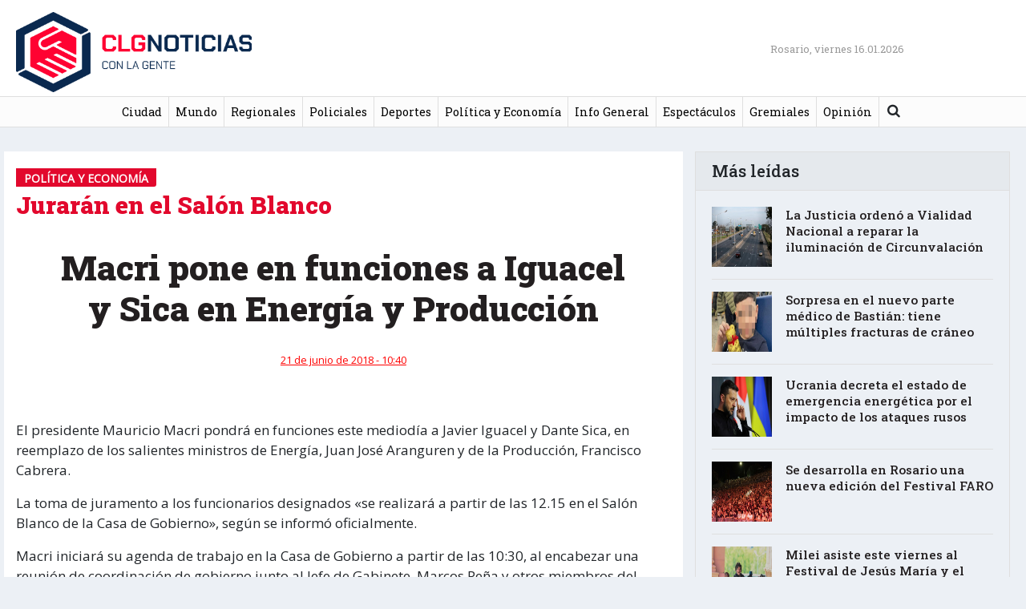

--- FILE ---
content_type: text/html; charset=UTF-8
request_url: https://conlagentenoticias.com/macri-pone-en-funciones-a-iguacel-y-sica-en-energia-y-produccion/
body_size: 9337
content:
<!DOCTYPE html>
<html lang="es"
    xmlns:og="http://opengraphprotocol.org/schema/"
    xmlns:fb="http://www.facebook.com/2008/fbml">
<head>
	<!-- Global site tag (gtag.js) - Google Analytics -->
	<script async src="https://www.googletagmanager.com/gtag/js?id=UA-111404558-1"></script>
	<script>
	  window.dataLayer = window.dataLayer || [];
	  function gtag(){dataLayer.push(arguments);}
	  gtag('js', new Date());

	  gtag('config', 'UA-111404558-1');
	</script>



	<meta charset="UTF-8">
	<meta http-equiv="X-UA-Compatible" content="IE=edge">
	<meta name="viewport" content="width=device-width, initial-scale=1, shrink-to-fit=no">
	<meta name="mobile-web-app-capable" content="yes">
	<meta name="apple-mobile-web-app-capable" content="yes">
	<meta name="apple-mobile-web-app-title" content="Con La Gente Noticias - ">
	<meta property="fb:app_id" content="1001274303354808" />
	<link rel="profile" href="http://gmpg.org/xfn/11">
	<link rel="pingback" href="https://conlagentenoticias.com/xmlrpc.php">
<link rel="apple-touch-icon" sizes="180x180" href="https://conlagentenoticias.com/wp-content/themes/clg2020/apple-touch-icon.png?v=GvkjKJpBaW">
<link rel="icon" type="image/png" sizes="32x32" href="https://conlagentenoticias.com/wp-content/themes/clg2020/favicon-32x32.png?v=GvkjKJpBaW">
<link rel="icon" type="image/png" sizes="16x16" href="https://conlagentenoticias.com/wp-content/themes/clg2020/favicon-16x16.png?v=GvkjKJpBaW">
<link rel="manifest" href="https://conlagentenoticias.com/wp-content/themes/clg2020/site.webmanifest?v=GvkjKJpBaW">
<link rel="mask-icon" href="https://conlagentenoticias.com/wp-content/themes/clg2020/safari-pinned-tab.svg?v=GvkjKJpBaW" color="#5bbad5">
<link rel="shortcut icon" href="https://conlagentenoticias.com/wp-content/themes/clg2020/favicon.ico?v=GvkjKJpBaW">
<meta name="msapplication-TileColor" content="#ffffff">
<meta name="theme-color" content="#ffffff">
<link rel="stylesheet" href="https://use.fontawesome.com/releases/v5.0.13/css/all.css" integrity="sha384-DNOHZ68U8hZfKXOrtjWvjxusGo9WQnrNx2sqG0tfsghAvtVlRW3tvkXWZh58N9jp" crossorigin="anonymous">
	<title>Macri pone en funciones a Iguacel y Sica en Energía y Producción &#8211; Con La Gente Noticias</title>
<meta name='robots' content='max-image-preview:large' />
	<style>img:is([sizes="auto" i], [sizes^="auto," i]) { contain-intrinsic-size: 3000px 1500px }</style>
	<link rel='dns-prefetch' href='//fonts.googleapis.com' />
<link rel="alternate" type="application/rss+xml" title="Con La Gente Noticias &raquo; Feed" href="https://conlagentenoticias.com/feed/" />
<link rel="alternate" type="application/rss+xml" title="Con La Gente Noticias &raquo; Feed de los comentarios" href="https://conlagentenoticias.com/comments/feed/" />
<link rel="alternate" type="application/rss+xml" title="Con La Gente Noticias &raquo; Comentario Macri pone en funciones a Iguacel y Sica en Energía y Producción del feed" href="https://conlagentenoticias.com/macri-pone-en-funciones-a-iguacel-y-sica-en-energia-y-produccion/feed/" />
 
    <meta property="og:title" content="Macri pone en funciones a Iguacel y Sica en Energía y Producción"/>
    <meta property="og:description" content="..."/>
    <meta property="og:type" content="article"/>
    <meta property="og:url" content="https://conlagentenoticias.com/macri-pone-en-funciones-a-iguacel-y-sica-en-energia-y-produccion/"/>
    <meta property="og:site_name" content="Con La Gente Noticias"/>
    <meta property="og:image" content=""/>
 
    <meta name="twitter:card" value="summary" />
	    <meta name="twitter:site" value="@conlagenteros" />
	    <meta name="twitter:title" value="Macri pone en funciones a Iguacel y Sica en Energía y Producción" />
    <meta name="twitter:description" value="..." />
    <meta name="twitter:url" value="https://conlagentenoticias.com/macri-pone-en-funciones-a-iguacel-y-sica-en-energia-y-produccion/" />
	<meta name="twitter:image" value="" />
	<meta name="twitter:creator" value="@" />
	<meta name="twitter:card" content="summary_large_image" />
  
<script type="text/javascript">
/* <![CDATA[ */
window._wpemojiSettings = {"baseUrl":"https:\/\/s.w.org\/images\/core\/emoji\/16.0.1\/72x72\/","ext":".png","svgUrl":"https:\/\/s.w.org\/images\/core\/emoji\/16.0.1\/svg\/","svgExt":".svg","source":{"concatemoji":"https:\/\/conlagentenoticias.com\/wp-includes\/js\/wp-emoji-release.min.js?ver=6.8.3"}};
/*! This file is auto-generated */
!function(s,n){var o,i,e;function c(e){try{var t={supportTests:e,timestamp:(new Date).valueOf()};sessionStorage.setItem(o,JSON.stringify(t))}catch(e){}}function p(e,t,n){e.clearRect(0,0,e.canvas.width,e.canvas.height),e.fillText(t,0,0);var t=new Uint32Array(e.getImageData(0,0,e.canvas.width,e.canvas.height).data),a=(e.clearRect(0,0,e.canvas.width,e.canvas.height),e.fillText(n,0,0),new Uint32Array(e.getImageData(0,0,e.canvas.width,e.canvas.height).data));return t.every(function(e,t){return e===a[t]})}function u(e,t){e.clearRect(0,0,e.canvas.width,e.canvas.height),e.fillText(t,0,0);for(var n=e.getImageData(16,16,1,1),a=0;a<n.data.length;a++)if(0!==n.data[a])return!1;return!0}function f(e,t,n,a){switch(t){case"flag":return n(e,"\ud83c\udff3\ufe0f\u200d\u26a7\ufe0f","\ud83c\udff3\ufe0f\u200b\u26a7\ufe0f")?!1:!n(e,"\ud83c\udde8\ud83c\uddf6","\ud83c\udde8\u200b\ud83c\uddf6")&&!n(e,"\ud83c\udff4\udb40\udc67\udb40\udc62\udb40\udc65\udb40\udc6e\udb40\udc67\udb40\udc7f","\ud83c\udff4\u200b\udb40\udc67\u200b\udb40\udc62\u200b\udb40\udc65\u200b\udb40\udc6e\u200b\udb40\udc67\u200b\udb40\udc7f");case"emoji":return!a(e,"\ud83e\udedf")}return!1}function g(e,t,n,a){var r="undefined"!=typeof WorkerGlobalScope&&self instanceof WorkerGlobalScope?new OffscreenCanvas(300,150):s.createElement("canvas"),o=r.getContext("2d",{willReadFrequently:!0}),i=(o.textBaseline="top",o.font="600 32px Arial",{});return e.forEach(function(e){i[e]=t(o,e,n,a)}),i}function t(e){var t=s.createElement("script");t.src=e,t.defer=!0,s.head.appendChild(t)}"undefined"!=typeof Promise&&(o="wpEmojiSettingsSupports",i=["flag","emoji"],n.supports={everything:!0,everythingExceptFlag:!0},e=new Promise(function(e){s.addEventListener("DOMContentLoaded",e,{once:!0})}),new Promise(function(t){var n=function(){try{var e=JSON.parse(sessionStorage.getItem(o));if("object"==typeof e&&"number"==typeof e.timestamp&&(new Date).valueOf()<e.timestamp+604800&&"object"==typeof e.supportTests)return e.supportTests}catch(e){}return null}();if(!n){if("undefined"!=typeof Worker&&"undefined"!=typeof OffscreenCanvas&&"undefined"!=typeof URL&&URL.createObjectURL&&"undefined"!=typeof Blob)try{var e="postMessage("+g.toString()+"("+[JSON.stringify(i),f.toString(),p.toString(),u.toString()].join(",")+"));",a=new Blob([e],{type:"text/javascript"}),r=new Worker(URL.createObjectURL(a),{name:"wpTestEmojiSupports"});return void(r.onmessage=function(e){c(n=e.data),r.terminate(),t(n)})}catch(e){}c(n=g(i,f,p,u))}t(n)}).then(function(e){for(var t in e)n.supports[t]=e[t],n.supports.everything=n.supports.everything&&n.supports[t],"flag"!==t&&(n.supports.everythingExceptFlag=n.supports.everythingExceptFlag&&n.supports[t]);n.supports.everythingExceptFlag=n.supports.everythingExceptFlag&&!n.supports.flag,n.DOMReady=!1,n.readyCallback=function(){n.DOMReady=!0}}).then(function(){return e}).then(function(){var e;n.supports.everything||(n.readyCallback(),(e=n.source||{}).concatemoji?t(e.concatemoji):e.wpemoji&&e.twemoji&&(t(e.twemoji),t(e.wpemoji)))}))}((window,document),window._wpemojiSettings);
/* ]]> */
</script>
<style id='wp-emoji-styles-inline-css' type='text/css'>

	img.wp-smiley, img.emoji {
		display: inline !important;
		border: none !important;
		box-shadow: none !important;
		height: 1em !important;
		width: 1em !important;
		margin: 0 0.07em !important;
		vertical-align: -0.1em !important;
		background: none !important;
		padding: 0 !important;
	}
</style>
<link rel='stylesheet' id='wp-block-library-css' href='https://conlagentenoticias.com/wp-includes/css/dist/block-library/style.min.css?ver=6.8.3' type='text/css' media='all' />
<style id='classic-theme-styles-inline-css' type='text/css'>
/*! This file is auto-generated */
.wp-block-button__link{color:#fff;background-color:#32373c;border-radius:9999px;box-shadow:none;text-decoration:none;padding:calc(.667em + 2px) calc(1.333em + 2px);font-size:1.125em}.wp-block-file__button{background:#32373c;color:#fff;text-decoration:none}
</style>
<style id='global-styles-inline-css' type='text/css'>
:root{--wp--preset--aspect-ratio--square: 1;--wp--preset--aspect-ratio--4-3: 4/3;--wp--preset--aspect-ratio--3-4: 3/4;--wp--preset--aspect-ratio--3-2: 3/2;--wp--preset--aspect-ratio--2-3: 2/3;--wp--preset--aspect-ratio--16-9: 16/9;--wp--preset--aspect-ratio--9-16: 9/16;--wp--preset--color--black: #000000;--wp--preset--color--cyan-bluish-gray: #abb8c3;--wp--preset--color--white: #ffffff;--wp--preset--color--pale-pink: #f78da7;--wp--preset--color--vivid-red: #cf2e2e;--wp--preset--color--luminous-vivid-orange: #ff6900;--wp--preset--color--luminous-vivid-amber: #fcb900;--wp--preset--color--light-green-cyan: #7bdcb5;--wp--preset--color--vivid-green-cyan: #00d084;--wp--preset--color--pale-cyan-blue: #8ed1fc;--wp--preset--color--vivid-cyan-blue: #0693e3;--wp--preset--color--vivid-purple: #9b51e0;--wp--preset--gradient--vivid-cyan-blue-to-vivid-purple: linear-gradient(135deg,rgba(6,147,227,1) 0%,rgb(155,81,224) 100%);--wp--preset--gradient--light-green-cyan-to-vivid-green-cyan: linear-gradient(135deg,rgb(122,220,180) 0%,rgb(0,208,130) 100%);--wp--preset--gradient--luminous-vivid-amber-to-luminous-vivid-orange: linear-gradient(135deg,rgba(252,185,0,1) 0%,rgba(255,105,0,1) 100%);--wp--preset--gradient--luminous-vivid-orange-to-vivid-red: linear-gradient(135deg,rgba(255,105,0,1) 0%,rgb(207,46,46) 100%);--wp--preset--gradient--very-light-gray-to-cyan-bluish-gray: linear-gradient(135deg,rgb(238,238,238) 0%,rgb(169,184,195) 100%);--wp--preset--gradient--cool-to-warm-spectrum: linear-gradient(135deg,rgb(74,234,220) 0%,rgb(151,120,209) 20%,rgb(207,42,186) 40%,rgb(238,44,130) 60%,rgb(251,105,98) 80%,rgb(254,248,76) 100%);--wp--preset--gradient--blush-light-purple: linear-gradient(135deg,rgb(255,206,236) 0%,rgb(152,150,240) 100%);--wp--preset--gradient--blush-bordeaux: linear-gradient(135deg,rgb(254,205,165) 0%,rgb(254,45,45) 50%,rgb(107,0,62) 100%);--wp--preset--gradient--luminous-dusk: linear-gradient(135deg,rgb(255,203,112) 0%,rgb(199,81,192) 50%,rgb(65,88,208) 100%);--wp--preset--gradient--pale-ocean: linear-gradient(135deg,rgb(255,245,203) 0%,rgb(182,227,212) 50%,rgb(51,167,181) 100%);--wp--preset--gradient--electric-grass: linear-gradient(135deg,rgb(202,248,128) 0%,rgb(113,206,126) 100%);--wp--preset--gradient--midnight: linear-gradient(135deg,rgb(2,3,129) 0%,rgb(40,116,252) 100%);--wp--preset--font-size--small: 13px;--wp--preset--font-size--medium: 20px;--wp--preset--font-size--large: 36px;--wp--preset--font-size--x-large: 42px;--wp--preset--spacing--20: 0.44rem;--wp--preset--spacing--30: 0.67rem;--wp--preset--spacing--40: 1rem;--wp--preset--spacing--50: 1.5rem;--wp--preset--spacing--60: 2.25rem;--wp--preset--spacing--70: 3.38rem;--wp--preset--spacing--80: 5.06rem;--wp--preset--shadow--natural: 6px 6px 9px rgba(0, 0, 0, 0.2);--wp--preset--shadow--deep: 12px 12px 50px rgba(0, 0, 0, 0.4);--wp--preset--shadow--sharp: 6px 6px 0px rgba(0, 0, 0, 0.2);--wp--preset--shadow--outlined: 6px 6px 0px -3px rgba(255, 255, 255, 1), 6px 6px rgba(0, 0, 0, 1);--wp--preset--shadow--crisp: 6px 6px 0px rgba(0, 0, 0, 1);}:where(.is-layout-flex){gap: 0.5em;}:where(.is-layout-grid){gap: 0.5em;}body .is-layout-flex{display: flex;}.is-layout-flex{flex-wrap: wrap;align-items: center;}.is-layout-flex > :is(*, div){margin: 0;}body .is-layout-grid{display: grid;}.is-layout-grid > :is(*, div){margin: 0;}:where(.wp-block-columns.is-layout-flex){gap: 2em;}:where(.wp-block-columns.is-layout-grid){gap: 2em;}:where(.wp-block-post-template.is-layout-flex){gap: 1.25em;}:where(.wp-block-post-template.is-layout-grid){gap: 1.25em;}.has-black-color{color: var(--wp--preset--color--black) !important;}.has-cyan-bluish-gray-color{color: var(--wp--preset--color--cyan-bluish-gray) !important;}.has-white-color{color: var(--wp--preset--color--white) !important;}.has-pale-pink-color{color: var(--wp--preset--color--pale-pink) !important;}.has-vivid-red-color{color: var(--wp--preset--color--vivid-red) !important;}.has-luminous-vivid-orange-color{color: var(--wp--preset--color--luminous-vivid-orange) !important;}.has-luminous-vivid-amber-color{color: var(--wp--preset--color--luminous-vivid-amber) !important;}.has-light-green-cyan-color{color: var(--wp--preset--color--light-green-cyan) !important;}.has-vivid-green-cyan-color{color: var(--wp--preset--color--vivid-green-cyan) !important;}.has-pale-cyan-blue-color{color: var(--wp--preset--color--pale-cyan-blue) !important;}.has-vivid-cyan-blue-color{color: var(--wp--preset--color--vivid-cyan-blue) !important;}.has-vivid-purple-color{color: var(--wp--preset--color--vivid-purple) !important;}.has-black-background-color{background-color: var(--wp--preset--color--black) !important;}.has-cyan-bluish-gray-background-color{background-color: var(--wp--preset--color--cyan-bluish-gray) !important;}.has-white-background-color{background-color: var(--wp--preset--color--white) !important;}.has-pale-pink-background-color{background-color: var(--wp--preset--color--pale-pink) !important;}.has-vivid-red-background-color{background-color: var(--wp--preset--color--vivid-red) !important;}.has-luminous-vivid-orange-background-color{background-color: var(--wp--preset--color--luminous-vivid-orange) !important;}.has-luminous-vivid-amber-background-color{background-color: var(--wp--preset--color--luminous-vivid-amber) !important;}.has-light-green-cyan-background-color{background-color: var(--wp--preset--color--light-green-cyan) !important;}.has-vivid-green-cyan-background-color{background-color: var(--wp--preset--color--vivid-green-cyan) !important;}.has-pale-cyan-blue-background-color{background-color: var(--wp--preset--color--pale-cyan-blue) !important;}.has-vivid-cyan-blue-background-color{background-color: var(--wp--preset--color--vivid-cyan-blue) !important;}.has-vivid-purple-background-color{background-color: var(--wp--preset--color--vivid-purple) !important;}.has-black-border-color{border-color: var(--wp--preset--color--black) !important;}.has-cyan-bluish-gray-border-color{border-color: var(--wp--preset--color--cyan-bluish-gray) !important;}.has-white-border-color{border-color: var(--wp--preset--color--white) !important;}.has-pale-pink-border-color{border-color: var(--wp--preset--color--pale-pink) !important;}.has-vivid-red-border-color{border-color: var(--wp--preset--color--vivid-red) !important;}.has-luminous-vivid-orange-border-color{border-color: var(--wp--preset--color--luminous-vivid-orange) !important;}.has-luminous-vivid-amber-border-color{border-color: var(--wp--preset--color--luminous-vivid-amber) !important;}.has-light-green-cyan-border-color{border-color: var(--wp--preset--color--light-green-cyan) !important;}.has-vivid-green-cyan-border-color{border-color: var(--wp--preset--color--vivid-green-cyan) !important;}.has-pale-cyan-blue-border-color{border-color: var(--wp--preset--color--pale-cyan-blue) !important;}.has-vivid-cyan-blue-border-color{border-color: var(--wp--preset--color--vivid-cyan-blue) !important;}.has-vivid-purple-border-color{border-color: var(--wp--preset--color--vivid-purple) !important;}.has-vivid-cyan-blue-to-vivid-purple-gradient-background{background: var(--wp--preset--gradient--vivid-cyan-blue-to-vivid-purple) !important;}.has-light-green-cyan-to-vivid-green-cyan-gradient-background{background: var(--wp--preset--gradient--light-green-cyan-to-vivid-green-cyan) !important;}.has-luminous-vivid-amber-to-luminous-vivid-orange-gradient-background{background: var(--wp--preset--gradient--luminous-vivid-amber-to-luminous-vivid-orange) !important;}.has-luminous-vivid-orange-to-vivid-red-gradient-background{background: var(--wp--preset--gradient--luminous-vivid-orange-to-vivid-red) !important;}.has-very-light-gray-to-cyan-bluish-gray-gradient-background{background: var(--wp--preset--gradient--very-light-gray-to-cyan-bluish-gray) !important;}.has-cool-to-warm-spectrum-gradient-background{background: var(--wp--preset--gradient--cool-to-warm-spectrum) !important;}.has-blush-light-purple-gradient-background{background: var(--wp--preset--gradient--blush-light-purple) !important;}.has-blush-bordeaux-gradient-background{background: var(--wp--preset--gradient--blush-bordeaux) !important;}.has-luminous-dusk-gradient-background{background: var(--wp--preset--gradient--luminous-dusk) !important;}.has-pale-ocean-gradient-background{background: var(--wp--preset--gradient--pale-ocean) !important;}.has-electric-grass-gradient-background{background: var(--wp--preset--gradient--electric-grass) !important;}.has-midnight-gradient-background{background: var(--wp--preset--gradient--midnight) !important;}.has-small-font-size{font-size: var(--wp--preset--font-size--small) !important;}.has-medium-font-size{font-size: var(--wp--preset--font-size--medium) !important;}.has-large-font-size{font-size: var(--wp--preset--font-size--large) !important;}.has-x-large-font-size{font-size: var(--wp--preset--font-size--x-large) !important;}
:where(.wp-block-post-template.is-layout-flex){gap: 1.25em;}:where(.wp-block-post-template.is-layout-grid){gap: 1.25em;}
:where(.wp-block-columns.is-layout-flex){gap: 2em;}:where(.wp-block-columns.is-layout-grid){gap: 2em;}
:root :where(.wp-block-pullquote){font-size: 1.5em;line-height: 1.6;}
</style>
<link rel='stylesheet' id='weather-atlas-public-css' href='https://conlagentenoticias.com/wp-content/plugins/weather-atlas/public/css/weather-atlas-public.min.css?ver=3.0.4' type='text/css' media='all' />
<link rel='stylesheet' id='weather-icons-css' href='https://conlagentenoticias.com/wp-content/plugins/weather-atlas/public/font/weather-icons/weather-icons.min.css?ver=3.0.4' type='text/css' media='all' />
<link rel='stylesheet' id='wpb-google-fonts-css' href='//fonts.googleapis.com/css?family=Open+Sans&#038;ver=6.8.3' type='text/css' media='all' />
<link rel='stylesheet' id='widgetopts-styles-css' href='https://conlagentenoticias.com/wp-content/plugins/widget-options/assets/css/widget-options.css?ver=4.1.3' type='text/css' media='all' />
<link rel='stylesheet' id='child-understrap-styles-css' href='https://conlagentenoticias.com/wp-content/themes/clg2020/css/child-theme.css?ver=0.5.3' type='text/css' media='all' />
<link rel='stylesheet' id='googlewebfonts-css' href='https://fonts.googleapis.com/css?family=Roboto+Slab%3A100%2C200%2C300%2C400%2C500%2C600%2C700%2C800%2C900&#038;display=swap&#038;ver=6.8.3' type='text/css' media='all' />
<link rel='stylesheet' id='child-style-css' href='https://conlagentenoticias.com/wp-content/themes/clg2020/css/child-style.css?v=90&#038;ver=6.8.3' type='text/css' media='all' />
<link rel='stylesheet' id='fancybox-css' href='https://conlagentenoticias.com/wp-content/themes/clg2020/css/jquery.fancybox.min.css?ver=6.8.3' type='text/css' media='all' />
<link rel='stylesheet' id='fw-ext-builder-frontend-grid-css' href='https://conlagentenoticias.com/wp-content/themes/clg2020/framework/extensions/builder/static/css/frontend-grid.css?ver=1.2.10' type='text/css' media='all' />
<link rel='stylesheet' id='fw-ext-forms-default-styles-css' href='https://conlagentenoticias.com/wp-content/themes/clg2020/framework/extensions/forms/static/css/frontend.css?ver=2.7.11' type='text/css' media='all' />
<script type="text/javascript" src="https://conlagentenoticias.com/wp-includes/js/jquery/jquery.min.js?ver=3.7.1" id="jquery-core-js"></script>
<script type="text/javascript" src="https://conlagentenoticias.com/wp-includes/js/jquery/jquery-migrate.min.js?ver=3.4.1" id="jquery-migrate-js"></script>
<script type="text/javascript" src="https://conlagentenoticias.com/wp-content/themes/understrap/js/popper.min.js?ver=6.8.3" id="popper-scripts-js"></script>
<script type="text/javascript" src="https://conlagentenoticias.com/wp-content/themes/clg2020/js/jquery.fancybox.min.js?ver=6.8.3" id="fancybox-js"></script>
<script type="text/javascript" src="https://conlagentenoticias.com/wp-content/themes/clg2020/js/custom-script.js?ver=6.8.3" id="custom-scripts-js"></script>
<link rel="https://api.w.org/" href="https://conlagentenoticias.com/wp-json/" /><link rel="alternate" title="JSON" type="application/json" href="https://conlagentenoticias.com/wp-json/wp/v2/posts/44429" /><link rel="EditURI" type="application/rsd+xml" title="RSD" href="https://conlagentenoticias.com/xmlrpc.php?rsd" />
<meta name="generator" content="WordPress 6.8.3" />
<link rel="canonical" href="https://conlagentenoticias.com/macri-pone-en-funciones-a-iguacel-y-sica-en-energia-y-produccion/" />
<link rel='shortlink' href='https://conlagentenoticias.com/?p=44429' />
<link rel="alternate" title="oEmbed (JSON)" type="application/json+oembed" href="https://conlagentenoticias.com/wp-json/oembed/1.0/embed?url=https%3A%2F%2Fconlagentenoticias.com%2Fmacri-pone-en-funciones-a-iguacel-y-sica-en-energia-y-produccion%2F" />
<link rel="alternate" title="oEmbed (XML)" type="text/xml+oembed" href="https://conlagentenoticias.com/wp-json/oembed/1.0/embed?url=https%3A%2F%2Fconlagentenoticias.com%2Fmacri-pone-en-funciones-a-iguacel-y-sica-en-energia-y-produccion%2F&#038;format=xml" />
		<style type="text/css" id="wp-custom-css">
			.centrado {text-align: center;}		</style>
			


</head>

<body class="wp-singular post-template-default single single-post postid-44429 single-format-standard wp-theme-understrap wp-child-theme-clg2020">



<div class="hfeed site" id="page">

	<!-- ******************* The Navbar Area ******************* -->
	<div class="wrapper-fluid wrapper-navbar navbar-expand-lg" id="wrapper-navbar">

		<a class="skip-link screen-reader-text sr-only" href="#content">saltar al contenido</a>

					<div class="container">
		
		
				<div class="row align-items-center justify-content-between no-gutters">
					<div class="col-2 col-sm-3">
						<button class="navbar-toggler" type="button" data-toggle="collapse" data-target="#navbarNavDropdown" aria-controls="navbarNavDropdown" aria-expanded="false" aria-label="Toggle navigation">
							<span class="navbar-toggler-close"></span>
							<span class="navbar-toggler-icon"></span>
						</button>
						
							
								<a class="navbar-brand" rel="home" href="https://conlagentenoticias.com/" title="Con La Gente Noticias"><img width="600" height="185" src="https://conlagentenoticias.com/wp-content/themes/clg2020/images/logo_nuevo2.png"></a>
							
														
						
						<!-- end custom logo -->
					</div>
					<div class="col-2 col-sm-3 text-right">
						<!-- Your site title as branding in the menu -->
						<div class="social">
								
						</div>
					</div>
					<div class="col-1 col-sm-1 text-right">
						<div class="d-none d-lg-block" style="width:350px;">
								<span class="current-date">Rosario, viernes 16.01.2026</span>								
						</div>
					</div>
					<div class="col-sm-3 d-none d-sm-block">
											
					</div>
						
				</div>
		
					</div><!-- .container -->
		
		<nav class="navbar">

				<!-- The WordPress Menu goes here -->
				<div id="navbarNavDropdown" class="collapse navbar-collapse"><ul id="main-menu" class="navbar-nav mx-auto"><li itemscope="itemscope" itemtype="https://www.schema.org/SiteNavigationElement" id="menu-item-1860" class="menu-item menu-item-type-taxonomy menu-item-object-category menu-item-1860 nav-item"><a title="Ciudad" href="https://conlagentenoticias.com/category/ciudad/" class="nav-link">Ciudad</a></li>
<li itemscope="itemscope" itemtype="https://www.schema.org/SiteNavigationElement" id="menu-item-4638" class="menu-item menu-item-type-taxonomy menu-item-object-category menu-item-4638 nav-item"><a title="Mundo" href="https://conlagentenoticias.com/category/mundo/" class="nav-link">Mundo</a></li>
<li itemscope="itemscope" itemtype="https://www.schema.org/SiteNavigationElement" id="menu-item-1859" class="menu-item menu-item-type-taxonomy menu-item-object-category menu-item-1859 nav-item"><a title="Regionales" href="https://conlagentenoticias.com/category/regionales/" class="nav-link">Regionales</a></li>
<li itemscope="itemscope" itemtype="https://www.schema.org/SiteNavigationElement" id="menu-item-1866" class="menu-item menu-item-type-taxonomy menu-item-object-category menu-item-1866 nav-item"><a title="Policiales" href="https://conlagentenoticias.com/category/policiales/" class="nav-link">Policiales</a></li>
<li itemscope="itemscope" itemtype="https://www.schema.org/SiteNavigationElement" id="menu-item-1864" class="menu-item menu-item-type-taxonomy menu-item-object-category menu-item-1864 nav-item"><a title="Deportes" href="https://conlagentenoticias.com/category/deportes/" class="nav-link">Deportes</a></li>
<li itemscope="itemscope" itemtype="https://www.schema.org/SiteNavigationElement" id="menu-item-1861" class="menu-item menu-item-type-taxonomy menu-item-object-category current-post-ancestor current-menu-parent current-post-parent active menu-item-1861 nav-item"><a title="Política y Economía" href="https://conlagentenoticias.com/category/politica/" class="nav-link">Política y Economía</a></li>
<li itemscope="itemscope" itemtype="https://www.schema.org/SiteNavigationElement" id="menu-item-1862" class="menu-item menu-item-type-taxonomy menu-item-object-category menu-item-1862 nav-item"><a title="Info General" href="https://conlagentenoticias.com/category/info-general/" class="nav-link">Info General</a></li>
<li itemscope="itemscope" itemtype="https://www.schema.org/SiteNavigationElement" id="menu-item-1863" class="menu-item menu-item-type-taxonomy menu-item-object-category menu-item-1863 nav-item"><a title="Espectáculos" href="https://conlagentenoticias.com/category/espectaculos/" class="nav-link">Espectáculos</a></li>
<li itemscope="itemscope" itemtype="https://www.schema.org/SiteNavigationElement" id="menu-item-762249" class="menu-item menu-item-type-taxonomy menu-item-object-category menu-item-762249 nav-item"><a title="Gremiales" href="https://conlagentenoticias.com/category/gremiales/" class="nav-link">Gremiales</a></li>
<li itemscope="itemscope" itemtype="https://www.schema.org/SiteNavigationElement" id="menu-item-4646" class="menu-item menu-item-type-taxonomy menu-item-object-category menu-item-4646 nav-item"><a title="Opinión" href="https://conlagentenoticias.com/category/opinion/" class="nav-link">Opinión</a></li>
<li class="menu-item menu-item-search">
<form method="get" id="searchform" action="https://conlagentenoticias.com/" role="search">
	<label class="sr-only" for="s">Buscar</label>
	<div class="input-group">
		<input class="field form-control" id="s" name="s" type="text"
			placeholder="Buscar &hellip;" value=""><i id="searchicon" class="fa fa-search"></i>
		<span class="input-group-append">
			<input class="submit btn btn-primary" id="searchsubmit" name="submit" type="submit"
			value="Buscar">
	</span>
	</div>
</form>
</li></ul></div>				


		</nav><!-- .site-navigation -->

		<!-- product buttons & social buttons     -->

				
		<!-- end product buttons & social buttons -->

	</div><!-- .wrapper-navbar end -->

<div class="wrapper" id="single-wrapper" >

	<div class="container" id="content" tabindex="-1">

		<div class="row">

			<!-- Do the left sidebar check -->
			


<div class="col-md-8 content-area" id="primary" style="background: #fff;">
			<main class="site-main" id="main">

				
					<article class="filter-default post-44429 post type-post status-publish format-standard has-post-thumbnail hentry category-politica tag-dante-sica tag-javier-iguacel tag-mauricio-macri" id="post-44429">

	<header class="entry-header">
	
	<div class="entry-categories"> Política y Economía</div>
		<p class="entry-subtitle">Jurarán en el Salón Blanco</p>		
		<h1 class="entry-title">Macri pone en funciones a Iguacel y Sica en Energía y Producción</h1>
		
		
		<div class="entry-meta">
			<div class="row align-items-center">
				
					<span class="posted-on"><time class="entry-date published" datetime="2018-06-21T10:40:45-03:00">21 de junio de 2018 - 10:40</time></span>				
				
			</div>
		</div><!-- .entry-meta -->

	</header><!-- .entry-header -->

		<div class="entry-image">
				<div class="entry-legend">
			<span class="thumb-description"></span><br /><span class="thumb-legend"></span>
		</div>
	</div>
	
	<div class="entry-content">
				<p>El presidente Mauricio Macri pondrá en funciones este mediodía a Javier Iguacel y Dante Sica, en reemplazo de los salientes ministros de Energía, Juan José Aranguren y de la Producción, Francisco Cabrera.</p>
<p>La toma de juramento a los funcionarios designados «se realizará a partir de las 12.15 en el Salón Blanco de la Casa de Gobierno», según se informó oficialmente.</p>
<p>Macri iniciará su agenda de trabajo en la Casa de Gobierno a partir de las 10:30, al encabezar una reunión de coordinación de gobierno junto al Jefe de Gabinete, Marcos Peña y otros miembros del gabinete nacional.    	</p>
		
	</div><!-- .entry-content -->

	<footer class="entry-footer">
			<div class="row">
				<div class="col-md-12 col-lg-6 px-3">
								            <ul class="share-icons">
                <!-- twitter -->
                <li>
                    <a href="https://twitter.com/share?text=Macri pone en funciones a Iguacel y Sica en Energía y Producción&amp;url=https://conlagentenoticias.com/macri-pone-en-funciones-a-iguacel-y-sica-en-energia-y-produccion/" onclick="window.open(this.href, 'twitter-share', 'width=550,height=235');return false;"></a>
                </li>
                <!-- facebook -->
                <li>
                    <a href="https://www.facebook.com/sharer/sharer.php?u=https://conlagentenoticias.com/macri-pone-en-funciones-a-iguacel-y-sica-en-energia-y-produccion/" onclick="window.open(this.href, 'facebook-share','width=580,height=296');return false;"></a>
                </li>
                <!-- google plus -->
                <li>
                    <a href="https://plus.google.com/share?url=https://conlagentenoticias.com/macri-pone-en-funciones-a-iguacel-y-sica-en-energia-y-produccion/" onclick="window.open(this.href, 'google-plus-share', 'width=490,height=530');return false;"></a>
                </li>
                <!-- whatsapp -->
                <li>
					<a href="whatsapp://send?text=<Macri pone en funciones a Iguacel y Sica en Energía y Producción – https://conlagentenoticias.com/macri-pone-en-funciones-a-iguacel-y-sica-en-energia-y-produccion/" data-action="share/whatsapp/share"></a>
                </li>
            </ul>
        				</div>
				<div class="col-md-12 col-lg-6 order-lg-first px-lg-3">
					<div class="fb-like mt-3" data-href="https://www.facebook.com/conlagentenoticias/" data-width="280" data-layout="standard" data-action="like" data-size="large" data-show-faces="false" data-share="false"></div>
				</div>
			</div>

		
	</footer><!-- .entry-footer -->

</article><!-- #post-## -->
					
																
					 

						<nav class="container navigation post-navigation custom-nav-understrap">
					<h2 class="sr-only">Navegación de entradas</h2>
					<div class="row nav-links justify-content-between">
						<span class="nav-previous"><a href="https://conlagentenoticias.com/expulsan-a-brasileno-que-se-filmo-burlandose-de-mujeres-rusas/" rel="prev"><i class="fa fa-angle-left"></i></a></span><span class="nav-next"><a href="https://conlagentenoticias.com/se-conocio-la-sancion-a-damian-musto-por-doping/" rel="next"><i class="fa fa-angle-right"></i></a></span>					</div><!-- .nav-links -->
				</nav><!-- .navigation -->
		
		
				
			</main><!-- #main -->

		<!-- Do the right sidebar check -->
		
</div><!-- #closing the primary container from /global-templates/left-sidebar-check.php -->




  
<div class="col-md-4 widget-area" id="right-sidebar" role="complementary">
	<aside id="mostviewed_widget-2" class="widget widget_mostviewed_widget"><h3 class="widget-title">Más leídas</h3><ul>
<li>
	<a href="https://conlagentenoticias.com/la-justicia-ordeno-a-vialidad-nacional-a-reparar-la-iluminacion-de-circunvalacion/" rel="bookmark">
		<img width="128" height="85" src="https://conlagentenoticias.com/wp-content/uploads/2026/01/iluminacion.jpg" class="img-fluid wp-post-image" alt="" decoding="async" loading="lazy" srcset="https://conlagentenoticias.com/wp-content/uploads/2026/01/iluminacion.jpg 1600w, https://conlagentenoticias.com/wp-content/uploads/2026/01/iluminacion-768x513.jpg 768w, https://conlagentenoticias.com/wp-content/uploads/2026/01/iluminacion-1536x1025.jpg 1536w" sizes="auto, (max-width: 128px) 100vw, 128px" />		<h4 class="article-title">La Justicia ordenó a Vialidad Nacional a reparar la iluminación de Circunvalación</h4>
	</a>
</li>
<li>
	<a href="https://conlagentenoticias.com/sorpresa-en-el-nuevo-parte-medico-de-bastian-tiene-multiples-fracturas-de-craneo/" rel="bookmark">
		<img width="128" height="72" src="https://conlagentenoticias.com/wp-content/uploads/2026/01/accidente.jpg" class="img-fluid wp-post-image" alt="" decoding="async" loading="lazy" srcset="https://conlagentenoticias.com/wp-content/uploads/2026/01/accidente.jpg 1200w, https://conlagentenoticias.com/wp-content/uploads/2026/01/accidente-768x432.jpg 768w" sizes="auto, (max-width: 128px) 100vw, 128px" />		<h4 class="article-title">Sorpresa en el nuevo parte médico de Bastián: tiene múltiples fracturas de cráneo</h4>
	</a>
</li>
<li>
	<a href="https://conlagentenoticias.com/ucrania-decreta-el-estado-de-emergencia-energetica-por-el-impacto-de-los-ataques-rusos/" rel="bookmark">
		<img width="128" height="85" src="https://conlagentenoticias.com/wp-content/uploads/2026/01/ucrania.webp" class="img-fluid wp-post-image" alt="" decoding="async" loading="lazy" srcset="https://conlagentenoticias.com/wp-content/uploads/2026/01/ucrania.webp 1081w, https://conlagentenoticias.com/wp-content/uploads/2026/01/ucrania-768x512.webp 768w" sizes="auto, (max-width: 128px) 100vw, 128px" />		<h4 class="article-title">Ucrania decreta el estado de emergencia energética por el impacto de los ataques rusos</h4>
	</a>
</li>
<li>
	<a href="https://conlagentenoticias.com/se-desarrolla-en-rosario-una-nueva-edicion-del-festival-faro/" rel="bookmark">
		<img width="128" height="85" src="https://conlagentenoticias.com/wp-content/uploads/2026/01/rosario.jpg" class="img-fluid wp-post-image" alt="" decoding="async" loading="lazy" srcset="https://conlagentenoticias.com/wp-content/uploads/2026/01/rosario.jpg 950w, https://conlagentenoticias.com/wp-content/uploads/2026/01/rosario-768x513.jpg 768w" sizes="auto, (max-width: 128px) 100vw, 128px" />		<h4 class="article-title">Se desarrolla en Rosario una nueva edición del Festival FARO</h4>
	</a>
</li>
<li>
	<a href="https://conlagentenoticias.com/milei-asiste-este-viernes-al-festival-de-jesus-maria-y-el-sabado-viaja-a-paraguay-por-el-mercosur/" rel="bookmark">
		<img width="128" height="82" src="https://conlagentenoticias.com/wp-content/uploads/2026/01/milei-5.webp" class="img-fluid wp-post-image" alt="" decoding="async" loading="lazy" srcset="https://conlagentenoticias.com/wp-content/uploads/2026/01/milei-5.webp 1123w, https://conlagentenoticias.com/wp-content/uploads/2026/01/milei-5-768x492.webp 768w" sizes="auto, (max-width: 128px) 100vw, 128px" />		<h4 class="article-title">Milei asiste este viernes al Festival de Jesús María y el sábado viaja a Paraguay por el Mercosur</h4>
	</a>
</li>
</ul>
</aside>
</div><!-- #right-sidebar -->
  


	</div><!-- .row -->
	
</div><!-- Container end -->

</div><!-- Wrapper end -->




<div class="wrapper" id="wrapper-footer">

	<div class="container">

		<div class="row">

				
							

											
							

											
							

							


			<div class="col-md-12">

				<footer class="site-footer" id="colophon">

					<div class="site-info">
						<div class="row">
							<div class="col-md-6">
																	<h1 class="navbar-brand mb-0"><a rel="home" href="https://conlagentenoticias.com/" title="Con La Gente Noticias"><img class="img-fluid custom-logo" width="201" height="31" src="https://conlagentenoticias.com/wp-content/themes/clg2020/images/logo.png"></a></h1>
																<span class="copyright">Todos los derechos reservados &copy; 2018</span>
							</div>
							<div class="col-md-6">
								<span>Desarrollado por</span>
								<a href="http://www.newspress.com.ar/" target="_blank" >
									<img src="https://conlagentenoticias.com/wp-content/themes/clg2020/images/newspress.png" class="newspress" width="100%" height="auto" alt="NewsPress">
								</a>
							</div>
						</div>
					

					</div><!-- .site-info -->

				</footer><!-- #colophon -->

			</div><!--col end -->

		</div><!-- row end -->

	</div><!-- container end -->

</div><!-- wrapper end -->

</div><!-- #page we need this extra closing tag here -->

<script type="speculationrules">
{"prefetch":[{"source":"document","where":{"and":[{"href_matches":"\/*"},{"not":{"href_matches":["\/wp-*.php","\/wp-admin\/*","\/wp-content\/uploads\/*","\/wp-content\/*","\/wp-content\/plugins\/*","\/wp-content\/themes\/clg2020\/*","\/wp-content\/themes\/understrap\/*","\/*\\?(.+)"]}},{"not":{"selector_matches":"a[rel~=\"nofollow\"]"}},{"not":{"selector_matches":".no-prefetch, .no-prefetch a"}}]},"eagerness":"conservative"}]}
</script>
<a href="#" id="topbutton"></a><script type="text/javascript" src="https://conlagentenoticias.com/wp-content/themes/clg2020/js/child-theme.min.js?ver=0.5.3" id="child-understrap-scripts-js"></script>
<script type="text/javascript" src="https://conlagentenoticias.com/wp-includes/js/comment-reply.min.js?ver=6.8.3" id="comment-reply-js" async="async" data-wp-strategy="async"></script>

</body>

</html>

